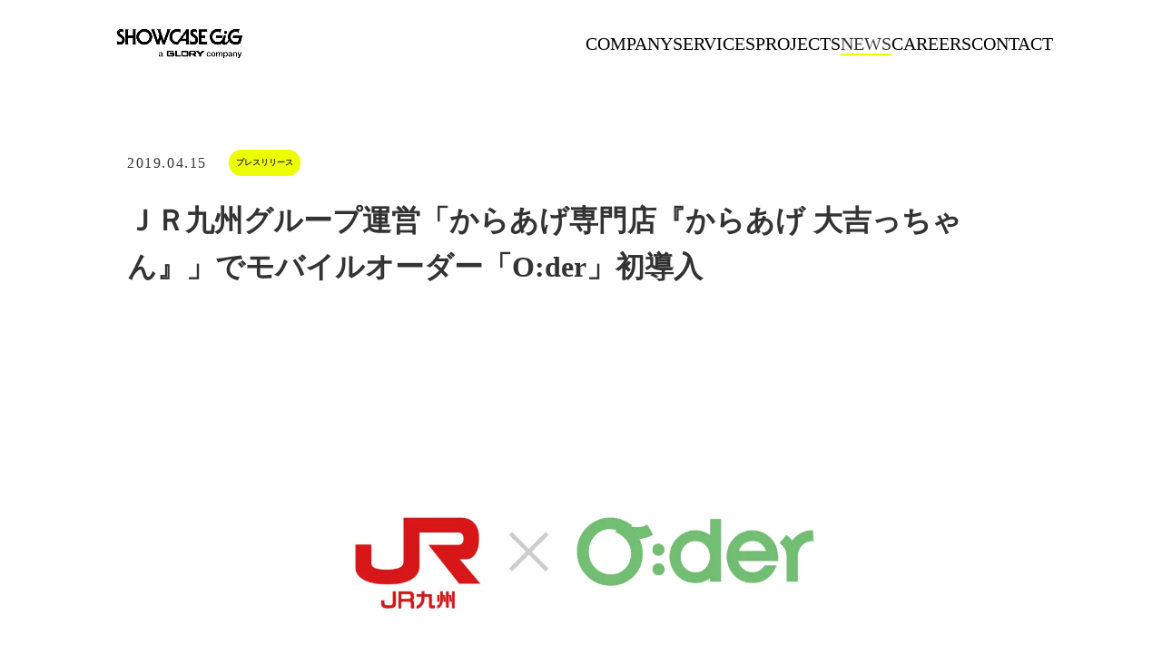

--- FILE ---
content_type: text/html;charset=utf-8
request_url: https://www.showcase-gig.com/news/jrkyusyugroup_karaage
body_size: 48054
content:
<!DOCTYPE html>
<html lang="ja">
<head><meta charset="utf-8">
<meta name="viewport" content="width=device-width, initial-scale=1">
<title>ＪＲ九州グループ運営「からあげ専門店『からあげ 大吉っちゃん』」でモバイルオーダー「O:der」初導入  - 株式会社Showcase Gig（ショーケースギグ）</title>
<link rel="preconnect" href="https://fonts.gstatic.com" crossorigin>
<meta name="generator" content="Studio.Design">
<meta name="robots" content="all">
<meta property="og:site_name" content="株式会社Showcase Gig（ショーケースギグ）">
<meta property="og:title" content="ＪＲ九州グループ運営「からあげ専門店『からあげ 大吉っちゃん』」でモバイルオーダー「O:der」初導入  - 株式会社Showcase Gig（ショーケースギグ）">
<meta property="og:image" content="https://storage.googleapis.com/studio-cms-assets/projects/xNWYX7b4al/s-1600x900_v-fms_webp_d26d9169-ecd3-4eea-8b08-c04bfbb37408.jpg">
<meta property="og:description" content="ＪＲ吉塚駅内の「からあげ専門店『からあげ 大吉っちゃん』」でモバイルオーダー初導入～スマートフォンによる事前注文で待ち時間を解消する実証実験を開始～プレスリリース本文O:derに関する詳細はこちらより... ">
<meta property="og:type" content="website">
<meta name="description" content="ＪＲ吉塚駅内の「からあげ専門店『からあげ 大吉っちゃん』」でモバイルオーダー初導入～スマートフォンによる事前注文で待ち時間を解消する実証実験を開始～プレスリリース本文O:derに関する詳細はこちらより... ">
<meta property="twitter:card" content="summary_large_image">
<meta property="twitter:image" content="https://storage.googleapis.com/studio-cms-assets/projects/xNWYX7b4al/s-1600x900_v-fms_webp_d26d9169-ecd3-4eea-8b08-c04bfbb37408.jpg">
<meta name="apple-mobile-web-app-title" content="ＪＲ九州グループ運営「からあげ専門店『からあげ 大吉っちゃん』」でモバイルオーダー「O:der」初導入  - 株式会社Showcase Gig（ショーケースギグ）">
<meta name="format-detection" content="telephone=no,email=no,address=no">
<meta name="chrome" content="nointentdetection">
<meta property="og:url" content="/news/jrkyusyugroup_karaage">
<link rel="icon" type="image/png" href="https://storage.googleapis.com/production-os-assets/assets/e1de17c7-2f68-466b-b255-fba492af2763" data-hid="2c9d455">
<link rel="apple-touch-icon" type="image/png" href="https://storage.googleapis.com/production-os-assets/assets/e1de17c7-2f68-466b-b255-fba492af2763" data-hid="74ef90c"><link rel="modulepreload" as="script" crossorigin href="/_nuxt/entry.6bc2a31e.js"><link rel="preload" as="style" href="/_nuxt/entry.4bab7537.css"><link rel="prefetch" as="image" type="image/svg+xml" href="/_nuxt/close_circle.c7480f3c.svg"><link rel="prefetch" as="image" type="image/svg+xml" href="/_nuxt/round_check.0ebac23f.svg"><link rel="prefetch" as="script" crossorigin href="/_nuxt/LottieRenderer.7dff33f0.js"><link rel="prefetch" as="script" crossorigin href="/_nuxt/error-404.3f1be183.js"><link rel="prefetch" as="script" crossorigin href="/_nuxt/error-500.4ea9075f.js"><link rel="stylesheet" href="/_nuxt/entry.4bab7537.css"><style>.page-enter-active{transition:.6s cubic-bezier(.4,.4,0,1)}.page-leave-active{transition:.3s cubic-bezier(.4,.4,0,1)}.page-enter-from,.page-leave-to{opacity:0}</style><style>:root{--rebranding-loading-bg:#e5e5e5;--rebranding-loading-bar:#222}</style><style>.app[data-v-d12de11f]{align-items:center;flex-direction:column;height:100%;justify-content:center;width:100%}.title[data-v-d12de11f]{font-size:34px;font-weight:300;letter-spacing:2.45px;line-height:30px;margin:30px}</style><style>.DynamicAnnouncer[data-v-cc1e3fda]{height:1px;margin:-1px;overflow:hidden;padding:0;position:absolute;width:1px;clip:rect(0,0,0,0);border-width:0;white-space:nowrap}</style><style>.TitleAnnouncer[data-v-1a8a037a]{height:1px;margin:-1px;overflow:hidden;padding:0;position:absolute;width:1px;clip:rect(0,0,0,0);border-width:0;white-space:nowrap}</style><style>.publish-studio-style[data-v-74fe0335]{transition:.4s cubic-bezier(.4,.4,0,1)}</style><style>.product-font-style[data-v-ed93fc7d]{transition:.4s cubic-bezier(.4,.4,0,1)}</style><style>/*! * Font Awesome Free 6.4.2 by @fontawesome - https://fontawesome.com * License - https://fontawesome.com/license/free (Icons: CC BY 4.0, Fonts: SIL OFL 1.1, Code: MIT License) * Copyright 2023 Fonticons, Inc. */.fa-brands,.fa-solid{-moz-osx-font-smoothing:grayscale;-webkit-font-smoothing:antialiased;--fa-display:inline-flex;align-items:center;display:var(--fa-display,inline-block);font-style:normal;font-variant:normal;justify-content:center;line-height:1;text-rendering:auto}.fa-solid{font-family:Font Awesome\ 6 Free;font-weight:900}.fa-brands{font-family:Font Awesome\ 6 Brands;font-weight:400}:host,:root{--fa-style-family-classic:"Font Awesome 6 Free";--fa-font-solid:normal 900 1em/1 "Font Awesome 6 Free";--fa-style-family-brands:"Font Awesome 6 Brands";--fa-font-brands:normal 400 1em/1 "Font Awesome 6 Brands"}@font-face{font-display:block;font-family:Font Awesome\ 6 Free;font-style:normal;font-weight:900;src:url(https://storage.googleapis.com/production-os-assets/assets/fontawesome/1629704621943/6.4.2/webfonts/fa-solid-900.woff2) format("woff2"),url(https://storage.googleapis.com/production-os-assets/assets/fontawesome/1629704621943/6.4.2/webfonts/fa-solid-900.ttf) format("truetype")}@font-face{font-display:block;font-family:Font Awesome\ 6 Brands;font-style:normal;font-weight:400;src:url(https://storage.googleapis.com/production-os-assets/assets/fontawesome/1629704621943/6.4.2/webfonts/fa-brands-400.woff2) format("woff2"),url(https://storage.googleapis.com/production-os-assets/assets/fontawesome/1629704621943/6.4.2/webfonts/fa-brands-400.ttf) format("truetype")}</style><style>.spinner[data-v-36413753]{animation:loading-spin-36413753 1s linear infinite;height:16px;pointer-events:none;width:16px}.spinner[data-v-36413753]:before{border-bottom:2px solid transparent;border-right:2px solid transparent;border-color:transparent currentcolor currentcolor transparent;border-style:solid;border-width:2px;opacity:.2}.spinner[data-v-36413753]:after,.spinner[data-v-36413753]:before{border-radius:50%;box-sizing:border-box;content:"";height:100%;position:absolute;width:100%}.spinner[data-v-36413753]:after{border-left:2px solid transparent;border-top:2px solid transparent;border-color:currentcolor transparent transparent currentcolor;border-style:solid;border-width:2px;opacity:1}@keyframes loading-spin-36413753{0%{transform:rotate(0deg)}to{transform:rotate(1turn)}}</style><style>@font-face{font-family:grandam;font-style:normal;font-weight:400;src:url(https://storage.googleapis.com/studio-front/fonts/grandam.ttf) format("truetype")}@font-face{font-family:Material Icons;font-style:normal;font-weight:400;src:url(https://storage.googleapis.com/production-os-assets/assets/material-icons/1629704621943/MaterialIcons-Regular.eot);src:local("Material Icons"),local("MaterialIcons-Regular"),url(https://storage.googleapis.com/production-os-assets/assets/material-icons/1629704621943/MaterialIcons-Regular.woff2) format("woff2"),url(https://storage.googleapis.com/production-os-assets/assets/material-icons/1629704621943/MaterialIcons-Regular.woff) format("woff"),url(https://storage.googleapis.com/production-os-assets/assets/material-icons/1629704621943/MaterialIcons-Regular.ttf) format("truetype")}.StudioCanvas{display:flex;height:auto;min-height:100dvh}.StudioCanvas>.sd{min-height:100dvh;overflow:clip}a,abbr,address,article,aside,audio,b,blockquote,body,button,canvas,caption,cite,code,dd,del,details,dfn,div,dl,dt,em,fieldset,figcaption,figure,footer,form,h1,h2,h3,h4,h5,h6,header,hgroup,html,i,iframe,img,input,ins,kbd,label,legend,li,main,mark,menu,nav,object,ol,p,pre,q,samp,section,select,small,span,strong,sub,summary,sup,table,tbody,td,textarea,tfoot,th,thead,time,tr,ul,var,video{border:0;font-family:sans-serif;line-height:1;list-style:none;margin:0;padding:0;text-decoration:none;-webkit-font-smoothing:antialiased;-webkit-backface-visibility:hidden;box-sizing:border-box;color:#333;transition:.3s cubic-bezier(.4,.4,0,1);word-spacing:1px}a:focus:not(:focus-visible),button:focus:not(:focus-visible),summary:focus:not(:focus-visible){outline:none}nav ul{list-style:none}blockquote,q{quotes:none}blockquote:after,blockquote:before,q:after,q:before{content:none}a,button{background:transparent;font-size:100%;margin:0;padding:0;vertical-align:baseline}ins{text-decoration:none}ins,mark{background-color:#ff9;color:#000}mark{font-style:italic;font-weight:700}del{text-decoration:line-through}abbr[title],dfn[title]{border-bottom:1px dotted;cursor:help}table{border-collapse:collapse;border-spacing:0}hr{border:0;border-top:1px solid #ccc;display:block;height:1px;margin:1em 0;padding:0}input,select{vertical-align:middle}textarea{resize:none}.clearfix:after{clear:both;content:"";display:block}[slot=after] button{overflow-anchor:none}</style><style>.sd{flex-wrap:nowrap;max-width:100%;pointer-events:all;z-index:0;-webkit-overflow-scrolling:touch;align-content:center;align-items:center;display:flex;flex:none;flex-direction:column;position:relative}.sd::-webkit-scrollbar{display:none}.sd,.sd.richText *{transition-property:all,--g-angle,--g-color-0,--g-position-0,--g-color-1,--g-position-1,--g-color-2,--g-position-2,--g-color-3,--g-position-3,--g-color-4,--g-position-4,--g-color-5,--g-position-5,--g-color-6,--g-position-6,--g-color-7,--g-position-7,--g-color-8,--g-position-8,--g-color-9,--g-position-9,--g-color-10,--g-position-10,--g-color-11,--g-position-11}input.sd,textarea.sd{align-content:normal}.sd[tabindex]:focus{outline:none}.sd[tabindex]:focus-visible{outline:1px solid;outline-color:Highlight;outline-color:-webkit-focus-ring-color}input[type=email],input[type=tel],input[type=text],select,textarea{-webkit-appearance:none}select{cursor:pointer}.frame{display:block;overflow:hidden}.frame>iframe{height:100%;width:100%}.frame .formrun-embed>iframe:not(:first-child){display:none!important}.image{position:relative}.image:before{background-position:50%;background-size:cover;border-radius:inherit;content:"";height:100%;left:0;pointer-events:none;position:absolute;top:0;transition:inherit;width:100%;z-index:-2}.sd.file{cursor:pointer;flex-direction:row;outline:2px solid transparent;outline-offset:-1px;overflow-wrap:anywhere;word-break:break-word}.sd.file:focus-within{outline-color:Highlight;outline-color:-webkit-focus-ring-color}.file>input[type=file]{opacity:0;pointer-events:none;position:absolute}.sd.text,.sd:where(.icon){align-content:center;align-items:center;display:flex;flex-direction:row;justify-content:center;overflow:visible;overflow-wrap:anywhere;word-break:break-word}.sd:where(.icon.fa){display:inline-flex}.material-icons{align-items:center;display:inline-flex;font-family:Material Icons;font-size:24px;font-style:normal;font-weight:400;justify-content:center;letter-spacing:normal;line-height:1;text-transform:none;white-space:nowrap;word-wrap:normal;direction:ltr;text-rendering:optimizeLegibility;-webkit-font-smoothing:antialiased}.sd:where(.icon.material-symbols){align-items:center;display:flex;font-style:normal;font-variation-settings:"FILL" var(--symbol-fill,0),"wght" var(--symbol-weight,400);justify-content:center;min-height:1em;min-width:1em}.sd.material-symbols-outlined{font-family:Material Symbols Outlined}.sd.material-symbols-rounded{font-family:Material Symbols Rounded}.sd.material-symbols-sharp{font-family:Material Symbols Sharp}.sd.material-symbols-weight-100{--symbol-weight:100}.sd.material-symbols-weight-200{--symbol-weight:200}.sd.material-symbols-weight-300{--symbol-weight:300}.sd.material-symbols-weight-400{--symbol-weight:400}.sd.material-symbols-weight-500{--symbol-weight:500}.sd.material-symbols-weight-600{--symbol-weight:600}.sd.material-symbols-weight-700{--symbol-weight:700}.sd.material-symbols-fill{--symbol-fill:1}a,a.icon,a.text{-webkit-tap-highlight-color:rgba(0,0,0,.15)}.fixed{z-index:2}.sticky{z-index:1}.button{transition:.4s cubic-bezier(.4,.4,0,1)}.button,.link{cursor:pointer}.submitLoading{opacity:.5!important;pointer-events:none!important}.richText{display:block;word-break:break-word}.richText [data-thread],.richText a,.richText blockquote,.richText em,.richText h1,.richText h2,.richText h3,.richText h4,.richText li,.richText ol,.richText p,.richText p>code,.richText pre,.richText pre>code,.richText s,.richText strong,.richText table tbody,.richText table tbody tr,.richText table tbody tr>td,.richText table tbody tr>th,.richText u,.richText ul{backface-visibility:visible;color:inherit;font-family:inherit;font-size:inherit;font-style:inherit;font-weight:inherit;letter-spacing:inherit;line-height:inherit;text-align:inherit}.richText p{display:block;margin:10px 0}.richText>p{min-height:1em}.richText img,.richText video{height:auto;max-width:100%;vertical-align:bottom}.richText h1{display:block;font-size:3em;font-weight:700;margin:20px 0}.richText h2{font-size:2em}.richText h2,.richText h3{display:block;font-weight:700;margin:10px 0}.richText h3{font-size:1em}.richText h4,.richText h5{font-weight:600}.richText h4,.richText h5,.richText h6{display:block;font-size:1em;margin:10px 0}.richText h6{font-weight:500}.richText [data-type=table]{overflow-x:auto}.richText [data-type=table] p{white-space:pre-line;word-break:break-all}.richText table{border:1px solid #f2f2f2;border-collapse:collapse;border-spacing:unset;color:#1a1a1a;font-size:14px;line-height:1.4;margin:10px 0;table-layout:auto}.richText table tr th{background:hsla(0,0%,96%,.5)}.richText table tr td,.richText table tr th{border:1px solid #f2f2f2;max-width:240px;min-width:100px;padding:12px}.richText table tr td p,.richText table tr th p{margin:0}.richText blockquote{border-left:3px solid rgba(0,0,0,.15);font-style:italic;margin:10px 0;padding:10px 15px}.richText [data-type=embed_code]{margin:20px 0;position:relative}.richText [data-type=embed_code]>.height-adjuster>.wrapper{position:relative}.richText [data-type=embed_code]>.height-adjuster>.wrapper[style*=padding-top] iframe{height:100%;left:0;position:absolute;top:0;width:100%}.richText [data-type=embed_code][data-embed-sandbox=true]{display:block;overflow:hidden}.richText [data-type=embed_code][data-embed-code-type=instagram]>.height-adjuster>.wrapper[style*=padding-top]{padding-top:100%}.richText [data-type=embed_code][data-embed-code-type=instagram]>.height-adjuster>.wrapper[style*=padding-top] blockquote{height:100%;left:0;overflow:hidden;position:absolute;top:0;width:100%}.richText [data-type=embed_code][data-embed-code-type=codepen]>.height-adjuster>.wrapper{padding-top:50%}.richText [data-type=embed_code][data-embed-code-type=codepen]>.height-adjuster>.wrapper iframe{height:100%;left:0;position:absolute;top:0;width:100%}.richText [data-type=embed_code][data-embed-code-type=slideshare]>.height-adjuster>.wrapper{padding-top:56.25%}.richText [data-type=embed_code][data-embed-code-type=slideshare]>.height-adjuster>.wrapper iframe{height:100%;left:0;position:absolute;top:0;width:100%}.richText [data-type=embed_code][data-embed-code-type=speakerdeck]>.height-adjuster>.wrapper{padding-top:56.25%}.richText [data-type=embed_code][data-embed-code-type=speakerdeck]>.height-adjuster>.wrapper iframe{height:100%;left:0;position:absolute;top:0;width:100%}.richText [data-type=embed_code][data-embed-code-type=snapwidget]>.height-adjuster>.wrapper{padding-top:30%}.richText [data-type=embed_code][data-embed-code-type=snapwidget]>.height-adjuster>.wrapper iframe{height:100%;left:0;position:absolute;top:0;width:100%}.richText [data-type=embed_code][data-embed-code-type=firework]>.height-adjuster>.wrapper fw-embed-feed{-webkit-user-select:none;-moz-user-select:none;user-select:none}.richText [data-type=embed_code_empty]{display:none}.richText ul{margin:0 0 0 20px}.richText ul li{list-style:disc;margin:10px 0}.richText ul li p{margin:0}.richText ol{margin:0 0 0 20px}.richText ol li{list-style:decimal;margin:10px 0}.richText ol li p{margin:0}.richText hr{border-top:1px solid #ccc;margin:10px 0}.richText p>code{background:#eee;border:1px solid rgba(0,0,0,.1);border-radius:6px;display:inline;margin:2px;padding:0 5px}.richText pre{background:#eee;border-radius:6px;font-family:Menlo,Monaco,Courier New,monospace;margin:20px 0;padding:25px 35px;white-space:pre-wrap}.richText pre code{border:none;padding:0}.richText strong{color:inherit;display:inline;font-family:inherit;font-weight:900}.richText em{font-style:italic}.richText a,.richText u{text-decoration:underline}.richText a{color:#007cff;display:inline}.richText s{text-decoration:line-through}.richText [data-type=table_of_contents]{background-color:#f5f5f5;border-radius:2px;color:#616161;font-size:16px;list-style:none;margin:0;padding:24px 24px 8px;text-decoration:underline}.richText [data-type=table_of_contents] .toc_list{margin:0}.richText [data-type=table_of_contents] .toc_item{color:currentColor;font-size:inherit!important;font-weight:inherit;list-style:none}.richText [data-type=table_of_contents] .toc_item>a{border:none;color:currentColor;font-size:inherit!important;font-weight:inherit;text-decoration:none}.richText [data-type=table_of_contents] .toc_item>a:hover{opacity:.7}.richText [data-type=table_of_contents] .toc_item--1{margin:0 0 16px}.richText [data-type=table_of_contents] .toc_item--2{margin:0 0 16px;padding-left:2rem}.richText [data-type=table_of_contents] .toc_item--3{margin:0 0 16px;padding-left:4rem}.sd.section{align-content:center!important;align-items:center!important;flex-direction:column!important;flex-wrap:nowrap!important;height:auto!important;max-width:100%!important;padding:0!important;width:100%!important}.sd.section-inner{position:static!important}@property --g-angle{syntax:"<angle>";inherits:false;initial-value:180deg}@property --g-color-0{syntax:"<color>";inherits:false;initial-value:transparent}@property --g-position-0{syntax:"<percentage>";inherits:false;initial-value:.01%}@property --g-color-1{syntax:"<color>";inherits:false;initial-value:transparent}@property --g-position-1{syntax:"<percentage>";inherits:false;initial-value:100%}@property --g-color-2{syntax:"<color>";inherits:false;initial-value:transparent}@property --g-position-2{syntax:"<percentage>";inherits:false;initial-value:100%}@property --g-color-3{syntax:"<color>";inherits:false;initial-value:transparent}@property --g-position-3{syntax:"<percentage>";inherits:false;initial-value:100%}@property --g-color-4{syntax:"<color>";inherits:false;initial-value:transparent}@property --g-position-4{syntax:"<percentage>";inherits:false;initial-value:100%}@property --g-color-5{syntax:"<color>";inherits:false;initial-value:transparent}@property --g-position-5{syntax:"<percentage>";inherits:false;initial-value:100%}@property --g-color-6{syntax:"<color>";inherits:false;initial-value:transparent}@property --g-position-6{syntax:"<percentage>";inherits:false;initial-value:100%}@property --g-color-7{syntax:"<color>";inherits:false;initial-value:transparent}@property --g-position-7{syntax:"<percentage>";inherits:false;initial-value:100%}@property --g-color-8{syntax:"<color>";inherits:false;initial-value:transparent}@property --g-position-8{syntax:"<percentage>";inherits:false;initial-value:100%}@property --g-color-9{syntax:"<color>";inherits:false;initial-value:transparent}@property --g-position-9{syntax:"<percentage>";inherits:false;initial-value:100%}@property --g-color-10{syntax:"<color>";inherits:false;initial-value:transparent}@property --g-position-10{syntax:"<percentage>";inherits:false;initial-value:100%}@property --g-color-11{syntax:"<color>";inherits:false;initial-value:transparent}@property --g-position-11{syntax:"<percentage>";inherits:false;initial-value:100%}</style><style>.snackbar[data-v-e23c1c77]{align-items:center;background:#fff;border:1px solid #ededed;border-radius:6px;box-shadow:0 16px 48px -8px rgba(0,0,0,.08),0 10px 25px -5px rgba(0,0,0,.11);display:flex;flex-direction:row;gap:8px;justify-content:space-between;left:50%;max-width:90vw;padding:16px 20px;position:fixed;top:32px;transform:translateX(-50%);-webkit-user-select:none;-moz-user-select:none;user-select:none;width:480px;z-index:9999}.snackbar.v-enter-active[data-v-e23c1c77],.snackbar.v-leave-active[data-v-e23c1c77]{transition:.4s cubic-bezier(.4,.4,0,1)}.snackbar.v-enter-from[data-v-e23c1c77],.snackbar.v-leave-to[data-v-e23c1c77]{opacity:0;transform:translate(-50%,-10px)}.snackbar .convey[data-v-e23c1c77]{align-items:center;display:flex;flex-direction:row;gap:8px;padding:0}.snackbar .convey .icon[data-v-e23c1c77]{background-position:50%;background-repeat:no-repeat;flex-shrink:0;height:24px;width:24px}.snackbar .convey .message[data-v-e23c1c77]{font-size:14px;font-style:normal;font-weight:400;line-height:20px;white-space:pre-line}.snackbar .convey.error .icon[data-v-e23c1c77]{background-image:url(/_nuxt/close_circle.c7480f3c.svg)}.snackbar .convey.error .message[data-v-e23c1c77]{color:#f84f65}.snackbar .convey.success .icon[data-v-e23c1c77]{background-image:url(/_nuxt/round_check.0ebac23f.svg)}.snackbar .convey.success .message[data-v-e23c1c77]{color:#111}.snackbar .button[data-v-e23c1c77]{align-items:center;border-radius:40px;color:#4b9cfb;display:flex;flex-shrink:0;font-family:Inter;font-size:12px;font-style:normal;font-weight:700;justify-content:center;line-height:16px;padding:4px 8px}.snackbar .button[data-v-e23c1c77]:hover{background:#f5f5f5}</style><style>a[data-v-757b86f2]{align-items:center;border-radius:4px;bottom:20px;height:20px;justify-content:center;left:20px;perspective:300px;position:fixed;transition:0s linear;width:84px;z-index:2000}@media (hover:hover){a[data-v-757b86f2]{transition:.4s cubic-bezier(.4,.4,0,1);will-change:width,height}a[data-v-757b86f2]:hover{height:32px;width:200px}}[data-v-757b86f2] .custom-fill path{fill:var(--03ccd9fe)}.fade-enter-active[data-v-757b86f2],.fade-leave-active[data-v-757b86f2]{position:absolute;transform:translateZ(0);transition:opacity .3s cubic-bezier(.4,.4,0,1);will-change:opacity,transform}.fade-enter-from[data-v-757b86f2],.fade-leave-to[data-v-757b86f2]{opacity:0}</style><style>.design-canvas__modal{height:100%;pointer-events:none;position:fixed;transition:none;width:100%;z-index:2}.design-canvas__modal:focus{outline:none}.design-canvas__modal.v-enter-active .studio-canvas,.design-canvas__modal.v-leave-active,.design-canvas__modal.v-leave-active .studio-canvas{transition:.4s cubic-bezier(.4,.4,0,1)}.design-canvas__modal.v-enter-active .studio-canvas *,.design-canvas__modal.v-leave-active .studio-canvas *{transition:none!important}.design-canvas__modal.isNone{transition:none}.design-canvas__modal .design-canvas__modal__base{height:100%;left:0;pointer-events:auto;position:fixed;top:0;transition:.4s cubic-bezier(.4,.4,0,1);width:100%;z-index:-1}.design-canvas__modal .studio-canvas{height:100%;pointer-events:none}.design-canvas__modal .studio-canvas>*{background:none!important;pointer-events:none}</style></head>
<body ><div id="__nuxt"><div><span></span><!----><!----></div></div><script type="application/json" id="__NUXT_DATA__" data-ssr="true">[["Reactive",1],{"data":2,"state":41,"_errors":42,"serverRendered":44,"path":45,"pinia":46},{"dynamicDatanews/jrkyusyugroup_karaage":3},{"cover":4,"title":5,"body":6,"slug":7,"tags":8,"_meta":27,"_filter":38,"id":40},"https://storage.googleapis.com/studio-cms-assets/projects/xNWYX7b4al/s-1600x900_v-fms_webp_d26d9169-ecd3-4eea-8b08-c04bfbb37408.jpg","ＪＲ九州グループ運営「からあげ専門店『からあげ 大吉っちゃん』」でモバイルオーダー「O:der」初導入 ","\u003Cp data-uid=\"jVNoFTc2\" data-time=\"1657854094879\">\u003Cstrong>ＪＲ吉塚駅内の「からあげ専門店『からあげ 大吉っちゃん』」でモバイルオーダー初導入\u003Cbr>～スマートフォンによる事前注文で待ち時間を解消する実証実験を開始～\u003Cbr>\u003C/strong>\u003C/p>\u003Cp data-uid=\"9ieedRJK\" data-time=\"1659423815085\">\u003Ca target=\"_blank\" href=\"https://www.showcase-gig.com/wp-content/uploads/2019/04/pressrelaese_20190415_jrkyusyu_karaage.pdf\" data-has-link=\"true\" rel=\"noopener nofollow\">\u003Cstrong>プレスリリース本文\u003C/strong>\u003C/a>\u003C/p>\u003Cfigure data-uid=\"Z4BstNEF\" data-time=\"1659423824057\" data-thread=\"\" style=\"text-align: \">\u003Cimg src=\"https://storage.googleapis.com/studio-cms-assets/projects/xNWYX7b4al/s-1600x900_v-fms_webp_97c220d9-dddf-4069-a73d-9c9398608725.jpg\" alt=\"\" width=\"\" height=\"\">\u003Cfigcaption>\u003C/figcaption>\u003C/figure>\u003Cp data-uid=\"FXp9L_Yp\" data-time=\"1659423815957\">O:derに関する詳細は\u003Ca target=\"_blank\" href=\"https://www.oderapp.jp/product/?__hstc=171767295.818272960f961dabdb73a292ae7184b6.1634784874511.1657846845334.1657854004765.474&amp;__hssc=171767295.5.1657854004765&amp;__hsfp=343914866\" data-has-link=\"true\" rel=\"noopener nofollow\">\u003Cstrong>こちら\u003C/strong>\u003C/a>よりご確認ください。\u003C/p>\u003Cp data-uid=\"rYPpb4FF\" data-time=\"1657854094879\">九州旅客鉄道株式会社（以下 ＪＲ九州）は、ＪＲ九州グループの外食事業におけるデジタルサービス強化を目的とした実証実験を2019年4月15日（月）より開始します。\u003Cbr>この度の実証実験は、ＪＲ九州グループにて外食事業を担うＪＲ九州フードサービス株式会社がＪＲ吉塚駅にて運営する「からあげ 大吉っちゃん」に、株式会社Showcase Gigが提供するモバイルオーダー＆ペイプラットフォーム「\u003Ca target=\"_blank\" href=\"https://www.oderapp.jp/product/?__hstc=171767295.818272960f961dabdb73a292ae7184b6.1634784874511.1657846845334.1657854004765.474&amp;__hssc=171767295.5.1657854004765&amp;__hsfp=343914866\" data-has-link=\"true\" rel=\"noopener nofollow\">\u003Cstrong>O:der（オーダー）\u003C/strong>\u003C/a>」の事前注文機能を導入。同店が抱える商品購入時に発生する行列の緩和と商品購入に至る待ち時間の短縮を目的に実施します。\u003Cbr>尚、本実証実験は、2018年12月にＪＲ九州グループの鉄道事業、流通・外食事業等におけるデジタルサービス強化を目的としたＪＲ九州とショーケース・ギグの資本業務提携を受けスタートした初の取組みとなります。\u003C/p>\u003Cp data-uid=\"z7IHTI_E\" data-time=\"1657854094879\">\u003Cstrong>■ＪＲ九州グループがモバイルオーダー実証実験を始動、駅ナカ店舗の混雑緩和を検証\u003C/strong>\u003Cbr>本実証実験を行うＪＲ吉塚駅は、ＪＲ博多駅の一駅隣に位置し、1日1万4千人を超える乗車人員を有しています。また、飲食を中心とした30以上の店舗が立ち並ぶ商業施設「えきマチ1丁目」（ＪＲ九州ビルマネジメント株式会社運営）を有するとともに、駅周辺には福岡県庁等の行政機関や多くのマンションが建ち並びます。\u003Cbr>この度の実証実験では、スマートフォン向けアプリを用いて利用者が勤務先、通学先等から「からあげ 大吉っちゃん」の商品を事前に注文できる「モバイルオーダー」を用いることで、駅到着時に手早く商品が受け取れ、利用者の待ち時間解消を図ると共に、行列解消による駅利便性の向上を図ります。\u003C/p>\u003Cp data-uid=\"r2u_iOR7\" data-time=\"1657854094880\">また、店舗側では電話や口頭による注文受付のオペレーションを軽減できるため、店舗運営効率化が図れるだけでなく、回転率向上による売り上げ効果を見込めるとともに、混雑や行列による機会損失の防止にもつながります。\u003C/p>\u003Cp data-uid=\"EMEN3Bbc\" data-time=\"1657854094880\">＜本件に関するお問い合わせ先＞\u003Cbr>株式会社Showcase Gig 広報 高堂　Email \u003Ca target=\"_blank\" href=\"mailto:press@showcase-gig.com\" data-has-link=\"true\" rel=\"noopener nofollow\">press@showcase-gig.com\u003C/a>\u003C/p>","jrkyusyugroup_karaage",[9],{"title":10,"slug":11,"_meta":12,"_filter":25,"id":26},"プレスリリース","press",{"project":13,"publishedAt":15,"createdAt":16,"order":17,"publishType":18,"schema":19,"uid":23,"updatedAt":24},{"id":14},"CIS2mGNBoHWK46PVzRfU",["Date","2022-08-08T02:18:49.000Z"],["Date","2022-07-06T01:43:31.000Z"],0,"draft",{"id":20,"key":21,"postType":22},"QhqL8VKgSv5sw4EHxWbE","tags","blank","_zAvPEh5",["Date","2022-07-22T04:10:50.000Z"],[],"puqQTSHvQB2hPebY9x4L",{"project":28,"publishedAt":29,"createdAt":30,"order":31,"publishType":18,"schema":32,"uid":36,"updatedAt":37},{"id":14},["Date","2019-04-15T03:01:00.000Z"],["Date","2022-07-15T03:01:14.000Z"],-1,{"id":33,"key":34,"postType":35},"wFlMUlBczROJR6ILNutI","posts","post","NsNpsO2N",["Date","2022-08-02T07:03:44.000Z"],[39],"tags:_zAvPEh5","G3o0Y2NW3pYuVjJ9bsiT",{},{"dynamicDatanews/jrkyusyugroup_karaage":43},null,true,"/news/jrkyusyugroup_karaage",{"cmsContentStore":47,"indexStore":51,"projectStore":54,"productStore":76,"pageHeadStore":603},{"listContentsMap":48,"contentMap":49},["Map"],["Map",50,3],"posts/jrkyusyugroup_karaage",{"routeType":52,"host":53},"publish","www.showcase-gig.com",{"project":55},{"id":56,"name":57,"type":58,"customDomain":59,"iconImage":59,"coverImage":60,"displayBadge":61,"integrations":62,"snapshot_path":74,"snapshot_id":75,"recaptchaSiteKey":-1},"xNWYX7b4al","ShowcaseGig_CP","web","","https://storage.googleapis.com/production-os-assets/assets/738abbb7-e0ba-4a7c-81a6-c3b547aa4ed4",false,[63,65,68,71],{"integration_name":64,"code":59},"google-analytics",{"integration_name":66,"code":67},"google-tag-manager","GTM-P69XCM6",{"integration_name":69,"code":70},"hubspot-tracking","7065989",{"integration_name":72,"code":73},"typesquare","unused","https://storage.googleapis.com/studio-publish/projects/xNWYX7b4al/QqJGRwKEag/","QqJGRwKEag",{"product":77,"isLoaded":44,"selectedModalIds":600,"redirectPage":43,"isInitializedRSS":61,"pageViewMap":601,"symbolViewMap":602},{"breakPoints":78,"colors":85,"fonts":86,"head":141,"info":148,"pages":156,"resources":537,"symbols":540,"style":567,"styleVars":569,"enablePassword":61,"classes":596,"publishedUid":599},[79,82],{"maxWidth":80,"name":81},540,"mobile",{"maxWidth":83,"name":84},840,"tablet",[],[87,103,105,107,121,125,127,132,137,139],{"family":88,"subsets":89,"variants":95,"vendor":102},"Oswald",[90,91,92,93,94],"cyrillic","cyrillic-ext","latin","latin-ext","vietnamese",[96,97,98,99,100,101],"200","300","regular","500","600","700","google",{"family":104,"vendor":72},"ヒラギノ角ゴ W6 JIS2004",{"family":106,"vendor":72},"ヒラギノ角ゴ W3 JIS2004",{"family":108,"subsets":109,"variants":112,"vendor":102},"Roboto",[90,91,110,111,92,93,94],"greek","greek-ext",[113,114,97,115,98,116,99,117,101,118,119,120],"100","100italic","300italic","italic","500italic","700italic","900","900italic",{"family":122,"subsets":123,"variants":124,"vendor":102},"Lato",[92,93],[113,114,97,115,98,116,101,118,119,120],{"family":126,"vendor":72},"ヒラギノ角ゴ W5 JIS2004",{"family":128,"subsets":129,"variants":131,"vendor":102},"Akshar",[130,92,93],"devanagari",[97,98,99,100,101],{"family":133,"subsets":134,"variants":135,"vendor":102},"Outfit",[92,93],[113,96,97,98,99,100,101,136,119],"800",{"family":138,"vendor":72},"ゴシックMB101 DB JIS2004",{"family":140,"vendor":72},"ゴシックMB101 M JIS2004",{"favicon":142,"lang":143,"meta":144,"title":147},"https://storage.googleapis.com/production-os-assets/assets/e1de17c7-2f68-466b-b255-fba492af2763","ja",{"description":145,"og:image":146},"ショーケース・ギグは、次世代飲食・小売プラットフォーム「O:der」の提供をはじめ、商業施設・交通・製造など様々なインダストリーにおけるパートナーとの共創型事業開発を通して、これからの当たり前となる次世代の消費行動を生み出します。","https://storage.googleapis.com/production-os-assets/assets/f492e8ca-73b9-4172-850f-e30505ca8259","株式会社Showcase Gig（ショーケースギグ）",{"baseWidth":149,"created_at":150,"screen":151,"type":58,"updated_at":154,"version":155},1450,1518591100346,{"baseWidth":152,"height":153,"isAutoHeight":61,"width":152,"workingState":61},1280,600,1518792996878,"4.1.8",[157,166,172,178,183,189,193,199,203,209,215,223,230,236,240,244,248,254,261,265,268,278,282,289,295,301,307,313,319,325,331,337,343,348,353,358,363,368,373,378,383,388,393,398,403,408,413,418,423,428,433,438,443,446,450,453,456,459,464,468,472,476,485,493,504,511,519,529],{"head":158,"id":159,"type":160,"uuid":161,"symbolIds":162},{"lang":143,"title":59},"/","page","0d8c1304-b124-467d-bd5d-eb92be6972c8",[163,164,165],"061e1dcc-0dbd-4198-99c3-f6a681599c47","5c28a007-2677-4577-be1e-23439653d64a","41865b6d-1ad9-4637-a6ad-31205d961beb",{"head":167,"id":169,"type":160,"uuid":170,"symbolIds":171},{"lang":143,"title":168},"プロジェクト - 株式会社Showcase Gig（ショーケースギグ）","projects","6fb68334-dc27-4952-866d-8f7d0e0aa9d1",[163,164,165],{"head":173,"id":175,"type":160,"uuid":176,"symbolIds":177},{"lang":143,"title":174},"O:der - 株式会社Showcase Gig（ショーケースギグ）","order","f54f2d86-b120-499e-a6d6-4534a9ec7692",[163,164,165],{"id":179,"redirectTo":180,"type":181,"uuid":182},"service","/order","redirect","2055105f-9ff3-4f4d-931f-7c0a052ea8dc",{"head":184,"id":186,"type":160,"uuid":187,"symbolIds":188},{"lang":143,"title":185},"パートナー共創型 事業開発 - 株式会社Showcase Gig（ショーケースギグ）","businessdesign","26436666-708d-42be-bef5-da52e714709c",[163,164,165],{"id":190,"redirectTo":191,"type":181,"uuid":192},"newbusinessdesign","/businessdesign","9c43c273-c211-4f55-9b73-43908a76b77f",{"head":194,"id":196,"type":160,"uuid":197,"symbolIds":198},{"lang":143,"title":195},"ニュース - 株式会社Showcase Gig（ショーケースギグ）","news","0950f4d4-d2c1-4ac2-8eec-5bb92cec411b",[163,164,165],{"id":200,"redirectTo":201,"type":181,"uuid":202},"news_cat","/news","13837a0b-8c7a-4ffe-8067-dd3fb4123a88",{"head":204,"id":206,"type":160,"uuid":207,"symbolIds":208},{"lang":143,"title":205},"会社概要 - 株式会社Showcase Gig（ショーケースギグ）","company","a12cf62b-c627-4d9d-9942-287b320b3721",[163,164,165],{"head":210,"id":212,"type":160,"uuid":213,"symbolIds":214},{"lang":143,"title":211},"Mission/Vision/Value - 株式会社Showcase Gig（ショーケースギグ）","mission","2e0c9ab4-011f-431a-ba85-9387caef3563",[163,164,165],{"head":216,"id":220,"type":160,"uuid":221,"symbolIds":222},{"meta":217,"title":219},{"robots":218},"noindex","当社に関するお問い合わせ - 株式会社Showcase Gig（ショーケースギグ）","corp-contact","f043a7d0-6eaf-45d1-96d2-5b6884de0fa4",[163,165],{"head":224,"id":227,"type":160,"uuid":228,"symbolIds":229},{"meta":225,"title":226},{"robots":218},"送信完了 - 株式会社Showcase Gig（ショーケースギグ）","corp-contact/corp-complete","85a7be8b-e713-4151-9572-db1f83ff3532",[163,165],{"head":231,"id":233,"type":160,"uuid":234,"symbolIds":235},{"title":232},"プライバシーポリシー-株式会社Showcase Gig（ショーケースギグ）","privacypolicy","947f12e5-0e2e-4130-939f-e808c85efc83",[163,164,165],{"id":237,"type":160,"uuid":238,"symbolIds":239},"socialmedia","085f89f1-7c77-466a-bed6-3aedd144b02e",[163,164,165],{"id":241,"type":160,"uuid":242,"symbolIds":243},"term-of-use","83c73115-4bc8-4a7f-90f7-bb69ed73cce9",[163,164,165],{"id":245,"type":160,"uuid":246,"symbolIds":247},"term-of-use/trademarks","2e0dd99f-0ed2-4720-99f7-75eea3ed1fa3",[163,164,165],{"head":249,"id":251,"type":160,"uuid":252,"symbolIds":253},{"title":250},"個人情報の取扱いについて-株式会社Showcase Gig（ショーケースギグ）","privacypolicy/rule","5150a9fa-a2e8-46f8-9d7d-d8e73b82989d",[163,164,165],{"head":255,"id":256,"type":160,"uuid":257,"symbolIds":258},{"title":250},"privacypolicy/rule-recruit","456bdd48-7713-4bcc-9ea4-ee7b6947b2d0",[259,260],"98ff01f3-72ba-4941-991e-0125dc868518","1e33645d-33c3-42ac-9f9b-8b382e36fc7b",{"id":262,"redirectTo":263,"type":181,"uuid":264},"company/history","/company","a5c551ab-0144-4a4f-9edd-2dea1db8d8a8",{"id":266,"redirectTo":180,"type":181,"uuid":267},"service/omosolution","56edfcce-2fc1-4afd-a62f-d21f6722b24c",{"head":269,"id":273,"type":160,"uuid":274,"symbolIds":275},{"meta":270,"title":272},{"description":271},"DIG-INは「店舗デジタル化の'今'を伝える」をテーマに、飲食・小売店舗を運営する皆さまへ、店舗デジタル化がもたらす価値や利便性を国内外の最新事例を交えながらお届けするメディアです。株式会社Showcase Gigが運営。","DIG-IN-株式会社Showcase Gig（ショーケースギグ）","dig-in","b862094f-45b2-48cb-ad51-9bed4d2ab616",[276,277],"1a5010ed-3327-4924-82cf-12569dc2cdbf","4e4e8fa5-2f90-4b1d-87dc-458359ba6990",{"id":279,"redirectTo":280,"type":181,"uuid":281},"dig-in-news-letter","/dig-in","ef03db4c-24c0-41dc-bbf1-5af79cab2b21",{"head":283,"id":286,"type":160,"uuid":287,"symbolIds":288},{"meta":284,"title":285},{"description":271},"DIG-INについて-株式会社Showcase Gig（ショーケースギグ）","about","393b40fd-a8e3-4b36-bbcb-21d7f0d36b66",[276,277],{"head":290,"id":292,"type":160,"uuid":293,"symbolIds":294},{"title":291},"O:der Platform｜導入事例","casestudy","a71b8976-ced9-4986-877b-c5980649d8d3",[259,260],{"head":296,"id":298,"type":160,"uuid":299,"symbolIds":300},{"title":297},"O:der Platform｜問い合わせ","omo-contact","663f333f-9653-44fa-8092-57b610549b85",[259,260],{"head":302,"id":304,"type":160,"uuid":305,"symbolIds":306},{"meta":303,"title":297},{"robots":218},"contact","15057fcf-5168-48ed-901a-c1069ee65ea2",[259,260],{"head":308,"id":310,"type":160,"uuid":311,"symbolIds":312},{"meta":309,"title":297},{"robots":218},"contact/service","623afd16-81db-44cd-bd54-1cf8e3e9e172",[259,260],{"head":314,"id":316,"type":160,"uuid":317,"symbolIds":318},{"title":315},"株式会社Showcase Gig | 採用情報","recruit","eac9bce4-6d29-4573-a9b0-dfc9785de545",[259,260],{"head":320,"id":322,"type":160,"uuid":323,"symbolIds":324},{"meta":321,"title":315},{"robots":218},"recruit/officetour","63209ccf-3b2c-46dc-aa7a-7fa70e5d40ca",[259,260],{"head":326,"id":328,"type":160,"uuid":329,"symbolIds":330},{"meta":327,"title":315},{"robots":218},"recruit/data","f036d3e4-f79c-4aca-9578-a236625a06dc",[259,260],{"head":332,"id":334,"type":160,"uuid":335,"symbolIds":336},{"meta":333,"title":315},{"robots":218},"recruit/welfare","1b77bbcb-4ed3-48ed-aa12-0a65736b943a",[259,260],{"head":338,"id":340,"type":160,"uuid":341,"symbolIds":342},{"meta":339,"title":315},{"robots":218},"recruit/engineer","68bc3c5f-d9cb-4187-9caf-7323a7449b22",[259,260],{"head":344,"id":345,"type":160,"uuid":346,"symbolIds":347},{"title":291},"casestudy/jrkyushu","43042173-115e-4d54-932c-60ed4dffd639",[259,260],{"head":349,"id":350,"type":160,"uuid":351,"symbolIds":352},{"title":291},"casestudy/hotelkeihan","799902c9-7934-42eb-99b1-60f45c8c01fc",[259,260],{"head":354,"id":355,"type":160,"uuid":356,"symbolIds":357},{"title":291},"casestudy/thelocal","0ef59476-c1d7-4dab-a9fd-443d094121bf",[259,260],{"head":359,"id":360,"type":160,"uuid":361,"symbolIds":362},{"title":291},"casestudy/nikuya","da833b33-b640-47a1-ab20-08b34c92b4e2",[259,260],{"head":364,"id":365,"type":160,"uuid":366,"symbolIds":367},{"title":291},"casestudy_page/mobileorder","ab6e2da7-d896-4dd2-a11a-d9316f2fabf6",[259,260],{"head":369,"id":370,"type":160,"uuid":371,"symbolIds":372},{"title":291},"casestudy_page/omosolution","91807c8b-286c-48a4-aced-6a8458ae864b",[259,260],{"head":374,"id":375,"type":160,"uuid":376,"symbolIds":377},{"title":291},"casestudy_page/recruit","d50fe6b2-3aeb-41b2-8321-629a814b13b2",[259,260],{"head":379,"id":380,"type":160,"uuid":381,"symbolIds":382},{"title":291},"casestudy/fika","a514722d-9187-4823-845c-5f20c533836b",[259,260],{"head":384,"id":385,"type":160,"uuid":386,"symbolIds":387},{"title":291},"casestudy/orenoyakiniku","199fde0a-c3a3-4eff-901b-36b5f681359b",[259,260],{"head":389,"id":390,"type":160,"uuid":391,"symbolIds":392},{"title":291},"casestudy/ikkadinig","1d66790b-1f91-45b7-b477-a32825db623a",[259,260],{"head":394,"id":395,"type":160,"uuid":396,"symbolIds":397},{"title":291},"casestudy/ride","2b5e5517-41a7-430d-a816-8e03057837b7",[259,260],{"head":399,"id":400,"type":160,"uuid":401,"symbolIds":402},{"title":291},"casestudy/beckers","581f4624-e586-43aa-855c-87131fe1000a",[259,260],{"head":404,"id":405,"type":160,"uuid":406,"symbolIds":407},{"title":291},"casestudy/also","d0c29cdc-1930-4367-9b5a-976f01c5f2ad",[259,260],{"head":409,"id":410,"type":160,"uuid":411,"symbolIds":412},{"title":291},"casestudy/aoyama","c325da73-6d99-4afb-8e95-ae558db4fbe8",[259,260],{"head":414,"id":415,"type":160,"uuid":416,"symbolIds":417},{"title":291},"casestudy/marugameseimen","b52c973a-b324-4c51-b5e5-5f705c247d6a",[259,260],{"head":419,"id":420,"type":160,"uuid":421,"symbolIds":422},{"title":291},"casestudy/yoshinoya","19f95699-1102-4fbb-91c3-42bb4d4624bf",[259,260],{"head":424,"id":425,"type":160,"uuid":426,"symbolIds":427},{"title":291},"casestudy/aureole","5b7b5deb-02a0-4800-9edc-fb1102e9a53b",[259,260],{"head":429,"id":430,"type":160,"uuid":431,"symbolIds":432},{"title":291},"casestudy/touchandgocoffee","b6011ae0-3403-492c-8123-b344b0224d1e",[259,260],{"head":434,"id":435,"type":160,"uuid":436,"symbolIds":437},{"title":291},"casestudy/thelabelfruit","1fcb8351-ef49-4cff-8d21-ace1c981e3d1",[259,260],{"head":439,"id":440,"type":160,"uuid":441,"symbolIds":442},{"title":291},"casestudy/akakara","d7313b80-10e5-497d-bd8d-71c099930320",[259,260],{"id":444,"redirectTo":180,"type":181,"uuid":445},"service/mobileorder","0940bcff-fea0-47ed-80a9-78ba48ed5427",{"id":447,"redirectTo":448,"type":181,"uuid":449},"media-contact","/corp-contact","a17bd9b6-c1f5-4cd2-a3a1-663f0ccc059c",{"id":451,"redirectTo":448,"type":181,"uuid":452},"press-contact","f571c88e-0fd5-401d-a5ac-2b1b17ccdfd0",{"id":454,"redirectTo":448,"type":181,"uuid":455},"dig-contact","abe80e96-6f73-42e8-97da-5673b001cbb0",{"id":457,"redirectTo":448,"type":181,"uuid":458},"foodin-contact","b359828d-2394-4d83-953e-c7a73de10d65",{"id":460,"isCookieModal":61,"responsive":44,"type":461,"uuid":462,"symbolIds":463},"menu","modal","c7b2e7ef-4474-46dd-92d4-63825fb0d022",[],{"id":465,"isCookieModal":61,"responsive":44,"type":461,"uuid":466,"symbolIds":467},"company_list","80332082-33ac-4ec2-a7e9-5ad53e251ee0",[],{"id":469,"isPrivate":44,"responsive":44,"type":461,"uuid":470,"symbolIds":471},"旧サイト2024年02月まで/menu","cd72cea0-a784-410e-b03b-60e0e923bc62",[],{"id":473,"responsive":44,"type":461,"uuid":474,"symbolIds":475},"digin_menu","6a3634a5-465e-4d64-9e29-c44889daa16b",[],{"cmsRequest":477,"head":480,"id":482,"type":160,"uuid":483,"symbolIds":484},{"contentSlug":478,"schemaKey":479},"{{$route.params.slug}}","JwJqpdKy",{"title":481},"プロジェクト/{{title}} - 株式会社Showcase Gig（ショーケースギグ）","projects/service/:slug","7ccd8023-e6ce-461f-8c7b-a1878f0a10f4",[163,164,165],{"cmsRequest":486,"head":488,"id":489,"type":160,"uuid":490,"symbolIds":491},{"contentSlug":478,"schemaKey":487},"imTklyFl",{"title":481},"projects/keyword/:slug","dd7de0a4-b6ab-414b-a8b1-393ea6b278a7",[163,492,164,165],"5d65e01c-ab27-49d9-8462-5d643e22ed8c",{"cmsRequest":494,"head":496,"id":500,"type":160,"uuid":501,"symbolIds":502},{"contentSlug":478,"schemaKey":495},"jfGpWpif",{"lang":143,"meta":497,"title":499},{"og:image":498},"{{cover}}","{{title}} - 株式会社Showcase Gig（ショーケースギグ）","projects/:slug","e39e936a-3287-49ee-996c-852fa0f422c7",[163,503,164,165],"8abbfa37-28fb-46da-b500-aaff266411a4",{"cmsRequest":505,"head":506,"id":508,"type":160,"uuid":509,"symbolIds":510},{"contentSlug":478,"schemaKey":21},{"title":507},"ニュース/{{title}}  - 株式会社Showcase Gig（ショーケースギグ）","news/category/:slug","73fb7b25-3758-43cd-9fbf-c66eec7c9000",[163,164,165],{"cmsRequest":512,"head":513,"id":516,"type":160,"uuid":517,"symbolIds":518},{"contentSlug":478,"schemaKey":34},{"meta":514,"title":499},{"description":515,"og:image":498},"{{body}} ","news/:slug","bc1f2b21-6033-4ff3-a1c7-f2129359f247",[163,164,165],{"cmsRequest":520,"head":522,"id":525,"type":160,"uuid":526,"symbolIds":527},{"contentSlug":478,"schemaKey":521},"QJ1SirS2",{"meta":523,"title":524},{"description":271},"{{title}} -株式会社Showcase Gig（ショーケースギグ）","digin_cat/:slug","1a072efb-f122-40f9-a18e-3790e7bdd229",[528,276,277],"cca8fc1a-b360-4f5d-9440-d0b88b5fb5d8",{"cmsRequest":530,"head":532,"id":534,"type":160,"uuid":535,"symbolIds":536},{"contentSlug":478,"schemaKey":531},"CcEuU8xj",{"meta":533,"title":524},{"description":515,"og:image":498},"dig-in/:slug","6b45894a-540b-4ea4-8ce9-ffd9eec2250b",[277,276],{"rssList":538,"apiList":539,"cmsProjectId":14},[],[],[541,542,543,544,546,548,550,552,554,556,557,558,560,561,562,563,564,565],{"uuid":260},{"uuid":277},{"uuid":276},{"uuid":545},"06d82da5-032a-434e-97c8-c3dec4f2137e",{"uuid":547},"587c3f90-c8f0-4396-a833-ae37fa5ae3dc",{"uuid":549},"52314030-ec69-4764-a5c7-83a10ffb5be0",{"uuid":551},"9bdf53b4-ca8d-4a9f-b680-67b875773498",{"uuid":553},"c005ea9a-ec49-4b4a-a280-d25f4f5cbd2f",{"uuid":555},"cd39838f-e505-4ae1-ae47-92e61491b92b",{"uuid":528},{"uuid":259},{"uuid":559},"4926a849-c76b-41b7-88dc-4693fe102e46",{"uuid":163},{"uuid":492},{"uuid":164},{"uuid":165},{"uuid":503},{"uuid":566},"f66afd79-4685-4b31-934b-c0b8848d0f28",{"fontFamily":568},[],{"fontFamily":570},[571,573,576,579,581,583,586,588,590,593],{"key":572,"name":59,"value":88},"7c8edf40",{"key":574,"name":59,"value":575},"1fbece98","'ヒラギノ角ゴ W6 JIS2004'",{"key":577,"name":59,"value":578},"deb16deb","'ヒラギノ角ゴ W3 JIS2004'",{"key":580,"name":59,"value":108},"4a97f542",{"key":582,"name":59,"value":122},"a4bd315d",{"key":584,"name":59,"value":585},"4792a34a","'ヒラギノ角ゴ W5 JIS2004'",{"key":587,"name":59,"value":128},"1ab2a795",{"key":589,"name":59,"value":133},"4ba5cb2e",{"key":591,"name":59,"value":592},"da81a991","'ゴシックMB101 DB JIS2004'",{"key":594,"name":59,"value":595},"b6bd28d0","'ゴシックMB101 M JIS2004'",{"typography":597,"motion":598},[],[],"20251226022130",[],{},["Map"],{"googleFontMap":604,"typesquareLoaded":61,"hasCustomFont":61,"materialSymbols":605},["Map"],[]]</script><script>window.__NUXT__={};window.__NUXT__.config={public:{apiBaseUrl:"https://api.studiodesignapp.com/api",cmsApiBaseUrl:"https://api.cms.studiodesignapp.com",previewBaseUrl:"https://preview.studio.site",facebookAppId:"569471266584583",firebaseApiKey:"AIzaSyBkjSUz89vvvl35U-EErvfHXLhsDakoNNg",firebaseProjectId:"studio-7e371",firebaseAuthDomain:"studio-7e371.firebaseapp.com",firebaseDatabaseURL:"https://studio-7e371.firebaseio.com",firebaseStorageBucket:"studio-7e371.appspot.com",firebaseMessagingSenderId:"373326844567",firebaseAppId:"1:389988806345:web:db757f2db74be8b3",studioDomain:".studio.site",studioPublishUrl:"https://storage.googleapis.com/studio-publish",studioPublishIndexUrl:"https://storage.googleapis.com/studio-publish-index",rssApiPath:"https://rss.studiodesignapp.com/rssConverter",embedSandboxDomain:".studioiframesandbox.com",apiProxyUrl:"https://studio-api-proxy-rajzgb4wwq-an.a.run.app",proxyApiBaseUrl:"",isDev:false,fontsApiBaseUrl:"https://fonts.studio.design",jwtCookieName:"jwt_token"},app:{baseURL:"/",buildAssetsDir:"/_nuxt/",cdnURL:""}}</script><script type="module" src="/_nuxt/entry.6bc2a31e.js" crossorigin></script></body>
</html>

--- FILE ---
content_type: text/plain; charset=utf-8
request_url: https://analytics.studiodesignapp.com/event
body_size: -237
content:
Message published: 17841295391895908